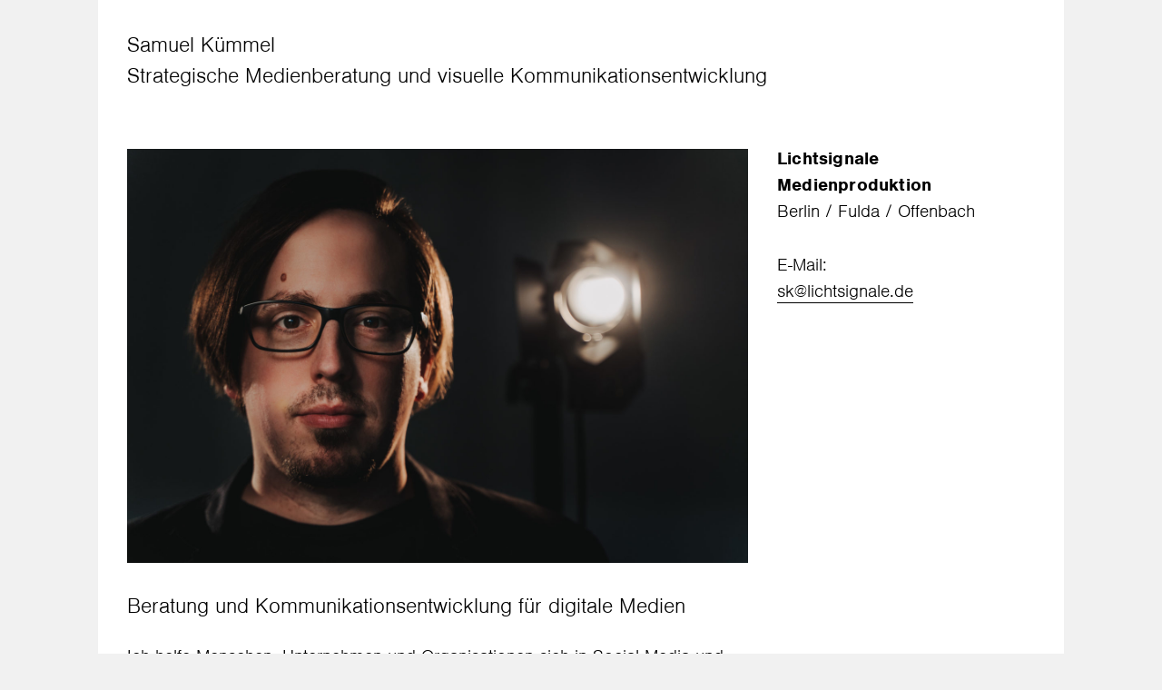

--- FILE ---
content_type: text/css
request_url: https://samuelkuemmel.de/wp-content/themes/samkuem-theme/style.css?ver=1584382339
body_size: 1756
content:
/* 
Theme Name:		 Samuel Kümmel Theme
Theme URI:		 https://lichtsignale.de
Description:	 Samuel Kümmel Theme basiert auf GeneratePress
Author:			 Lichtsignale
Author URI:		 https://lichtsignale.de
Template:		 generatepress
Version:		 1.0.0
Text Domain:	 samkuem-theme
*/


/* Typografie
-------------------*/

body, input, button, select, textarea,
.main-title,
.site-description,
.entry-title,
.widget-title{
	font-family: nimbus-sans, sans-serif;
	font-weight: 300;
	font-style: normal;
	line-height: 1.45;
}


h1,h2,h3,h4,h5,h6{
	font-family: nimbus-sans, sans-serif;
	font-weight: 300;
	font-style: normal;
	line-height: 1.45;
	margin-bottom: 1em;
	font-size: 24px;
}


b, strong{
	font-family: nimbus-sans, sans-serif;
	font-weight: 700;
	font-style: normal;
	letter-spacing: 0.01em;
}


.main-title,
.site-description{
	font-size: 24px;
}

.sidebar .widget, .footer-widgets .widget{
	font-size: 20px;
}

.site-info{
	font-size: 18px;
}

.site-description{
	position: relative;
	z-index:10;
}

/*
.site-description::after{
	content: '';
    width: 100%;
    background-color: #009b3e;
    height: 12px;
    display: block;
    position: relative;
    z-index: -1;
    top: -9px;
    max-width: 713px;
    margin-bottom: -9px;
}
*/


/* Farben
------------*/


body{
	background-color: #f1f1f1;
}


.main-title a,
.main-title a:hover,
.main-title a:visited,
.site-description,
.site-header a,
.site-header a:visited,
.site-info a,
.site-info a:visited,
.site-info a:hover{
	color: #000;
}

.site-info{
	background-color: #fff;
	color: #000;
}


/* Abstaende */

@media (min-width:769px){
	.inside-site-info{
		display:flex;
		flex-wrap: nowrap;
	}
	.footer-bar-align-right .footer-bar, .footer-bar-align-left .copyright-bar{
		float:none;
		text-align:left;
	}
	.inside-site-info .footer-bar{flex-basis:30%;order:2;}
	.inside-site-info .copyright-bar{flex-basis:70%;order:1;}
	#menu-fusszeile{margin-left:16px;}
	.page-id-3 #content,
	.page-id-17 #content{
		margin-left: 0;
	}
}

@media (max-width: 768px){
.header-aligned-right .site-header, .header-widget, .site-header {
    text-align: left;
}
.widget-area .widget {
    padding-top: 16px;
    padding-right: 0;
    padding-bottom: 16px;
    padding-left: 0;
}
.site-info{
	text-align: left;
	padding: 16px;
}
.copyright-bar, .footer-bar{text-align:left !important;}
}

.one-container.right-sidebar .site-main, .one-container.both-right .site-main{
	margin-right: 16px;
}

#text-2 .textwidget{
	margin-top: -4px;
}

.widget-title{
	margin-bottom: 1em;
}


ol,ul{
	margin: 0 0 1.5em 1.3em;
}


.entry-content ul{
	list-style:none;
}

.entry-content ul li{
	margin-bottom: 1em;
	text-indent: -1.3em;
}

.entry-content ul li::before{
	content: '—';
	margin-right: 13px;
}

.site-info a,
a, a:visited{
	border-bottom: 1px solid #000;
}

.site-header a, .site-header a:visited{
	border-bottom:none;
}

.main-title a:hover, .main-title a:focus,
.site-info a:hover, .site-info a:focus,
a:hover, a:focus{
	color: rgba(0,0,0,0.5);
	border-bottom: 1px solid rgba(0,0,0,0.5);
}



/* Formular
-------------*/

input[type=text], input[type=email], input[type=url], input[type=password], input[type=search], input[type=tel], input[type=number], textarea, select{
	padding: 8px 4px;
}

.wpforms-container label.wpforms-error{font-size:0.8em !important;}

#wpforms-106-field_8-container{
	font-size: 0.8em !important;
}

.wpforms-captcha-question{
	margin-bottom:0 !important;
}

input[type="text"], input[type="email"], input[type="url"], input[type="password"], input[type="search"], input[type="tel"], input[type="number"], textarea, select,
button, html input[type="button"], input[type="reset"], input[type="submit"], a.button, a.button:visited, a.wp-block-button__link:not(.has-background){
  border-color: #ccc;
  color: #666;
  background-color: #fcfcfc;
  border-width: 0 0 1px 0;
  font-size: 16px;
  -webkit-appearance: none;
  -moz-appearance: none;
  appearance: none;
}

button:hover, html input[type="button"]:hover, input[type="reset"]:hover, input[type="submit"]:hover, a.button:hover, button:focus, html input[type="button"]:focus, input[type="reset"]:focus, input[type="submit"]:focus, a.button:focus, a.wp-block-button__link:not(.has-background):active, a.wp-block-button__link:not(.has-background):focus, a.wp-block-button__link:not(.has-background):hover,
input[type="text"]:focus, input[type="email"]:focus, input[type="url"]:focus, input[type="password"]:focus, input[type="search"]:focus, input[type="tel"]:focus, input[type="number"]:focus, textarea:focus, select:focus{
  border-color: #000;
  color: #000;
  background-color: #fff;
}

.wpforms-container .wpforms-field input.wpforms-error, .wpforms-container .wpforms-field input.user-invalid, .wpforms-container .wpforms-field textarea.wpforms-error, .wpforms-container .wpforms-field textarea.user-invalid, .wpforms-container .wpforms-field select.wpforms-error, .wpforms-container .wpforms-field select.user-invalid{
	border-width: 0 0 1px 0 !important;
}

.depth-1 input[type="checkbox"] {
    opacity: 0;
}

.depth-1 label {
    position: relative;
    display: inline-block !important;

    /*16px width of fake checkbox + 6px distance between fake checkbox and text*/
  padding-left: 0 !important;
  left: 25px !important;
  margin-left:-25px !important;
  width: calc(100% - 25px);
    font-size: 16px;
}

.depth-1 label::before,
.depth-1 label::after {
    position: absolute;
    content: "";

/* Needed for the line-height to take effect */
    display: inline-block;
}

/* Outer box of the fake checkbox */
.depth-1 label::before{
    height: 16px;
    width: 16px;
    border: 1px solid #ccc;
    background-color: #fcfcfc;
    left: -26px;
    /*(24px line-height - 16px height of fake checkbox) / 2 - 1px for the border
     *to vertically center it.
     */
    top: 2px;
}

/*Checkmark of the fake checkbox*/
.depth-1 label::after {
    height: 5px;
    width: 9px;
    border-left: 2px solid;
    border-bottom: 2px solid;
    transform: rotate(-45deg);
    left: -22px;
    top: 6px;
}

/*Hide the checkmark by default*/
.depth-1 input[type="checkbox"] + label::after {
    content: none;
}

.depth-1 input[type="checkbox"]:focus + label::before,
.depth-1 input[type="checkbox"]:checked + label::before {
  border: 1px solid +hauptfarbe+;
  background-color: #fff;
}

/*Unhide on the checked state*/
.depth-1 input[type="checkbox"]:checked + label::after {
    content: "";
}